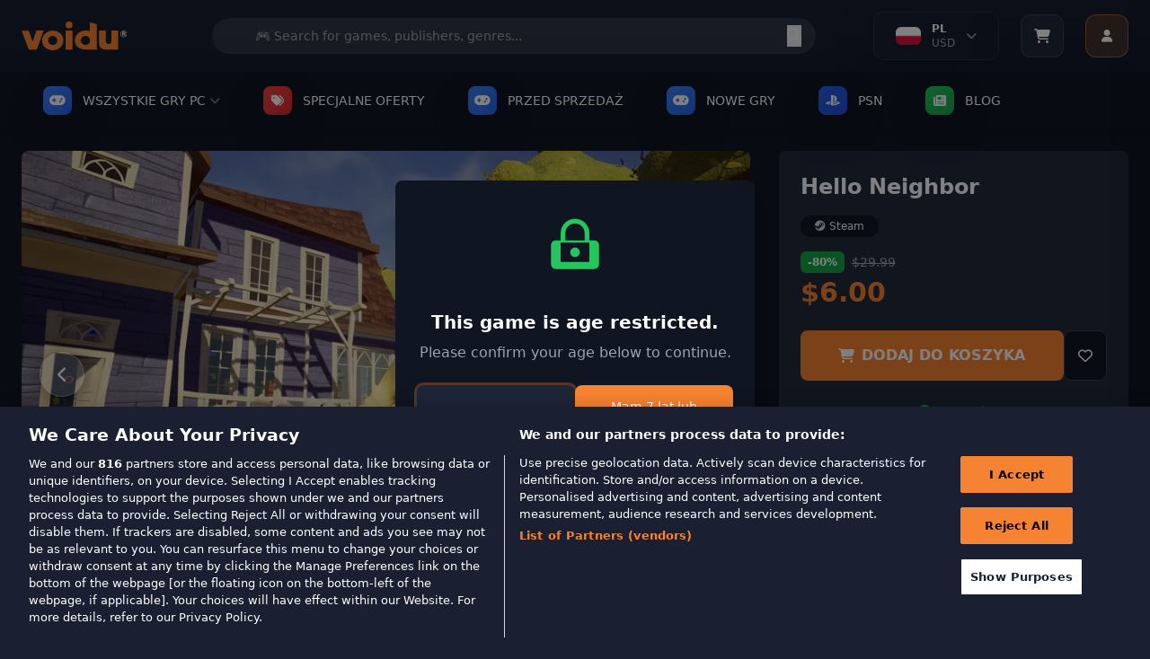

--- FILE ---
content_type: text/css
request_url: https://wl-static.voidu.com/catalog/view/theme/voidu-new/stylesheet/custom/main.css?v=548
body_size: 7875
content:
:root {
  --main-bg-color: linear-gradient(130deg, #ffd572, #ffac44);
  --main-bghover-color: linear-gradient(130deg, #f8c03b, #f18a23);
  --main-font-color: var(--slate-950);
  --main-svg-color: var(--orange-500);
}

svg path {
  stroke: none;
}

circle {
  stroke: var(--orange-300);
}

rect {
  stroke: var(--orange-300);
}

.product-card-addtocart svg path {
  fill: #ffffff;
}

h1 {
  font-size: 25px;
}

.bgoverlay {
  /* background: #3b3b3ba8; */
}

.usp-section {
  display: flex;
  justify-content: space-between;
  flex-wrap: wrap;
  max-width: 82.25rem;
  margin: 4rem auto 0;
}

@media (min-width: 769px) {
  .usp-section {
    flex-direction: row;
  }
}

@media (min-width: 1025px) {
  .usp-section {
    align-items: center;
    padding: 0;
  }
}

.usp-section .usp-item {
  display: flex;
  align-items: center;
  position: relative;
  margin-bottom: 1rem;
}

@media (min-width: 482px) {
  .usp-section .usp-item {
    flex: 1 0 50%;
  }
}

@media (min-width: 769px) {
  .usp-section .usp-item {
    flex: 1 0 25%;
  }
}

@media (min-width: 1025px) {
  .usp-section .usp-item {
    flex: none;
    width: 24%;
  }
}

.usp-section .usp-item svg {
  margin-right: 12px;
  width: 5rem;
}

@media (min-width: 1025px) {
  .usp-section .usp-item svg {
    margin-right: 20px;
  }
}

.usp-section .usp-item-content {
  display: flex;
  flex-direction: column;
}

.usp-section .usp-item-content strong {
  font-weight: normal;
  font-size: 14px;
  line-height: 19px;
  color: var(--white);
}

@media (min-width: 1025px) {
  .usp-section .usp-item-content strong {
    font-size: 20px;
    line-height: 30px;
  }
}

.usp-section .usp-item-content span {
  font-weight: 400;
  font-size: var(--text-xs);
  line-height: 16px;
  color: var(--white);
  margin-top: 6px;
}

@media (min-width: 1025px) {
  .usp-section .usp-item-content span {
    font-size: var(--text-sm);
    line-height: 19px;
  }
}

@media(max-width: 482px) {
  .usp-section {
    display: none !important;
  }
}

.usp-section-divider {
  display: none;
  width: 1px;
  height: 41px;
  background-color: var(--slate-300);
}

@media (min-width: 1025px) {
  .usp-section-divider {
    display: block;
  }
}

.product-grid-container {
  position: relative;
  margin: 0 auto;
}

.product-grid-container .product-grid {
  display: flex;
  flex-wrap: wrap;
}

.product-grid-container .product-grid .product-card {
  flex-basis: 33.3333333333%;
  margin-bottom: 0.5rem;
}

@media (min-width: 769px) {
  .product-grid-container .product-grid .product-card {
    flex-basis: 25%;
  }
}

@media (min-width: 1025px) {
  .product-grid-container .product-grid .product-card {
    flex-basis: 20%;
  }
}

.information-grid-container {
  padding: 0 20px;
}

@media (min-width: 1221px) {
  .product-grid-container {
    max-width: 1320px;
    padding: 0;
    z-index: 9;
  }

  .footer-product-grid-container {
    max-width: 1320px;
    padding: 0;
    margin: 0 auto;
  }

  .information-grid-container {
    max-width: 81.25rem;
    margin: 0 auto;
  }
}

@supports (display: grid) {
  .product-grid-container .product-grid {
    display: grid;
    grid-template-columns: repeat(auto-fill, minmax(171px, 1fr));
    gap: 12px;
    justify-content: center;
    padding: 8px;
  }

  .product-grid-container .product-grid .product-card {
    margin: 0;
  }

  @media (min-width: 769px) {
    .product-grid-container .product-grid {
      grid-template-columns: repeat(4, 1fr);
    }
  }

  @media (min-width: 1025px) {
    .product-grid-container .product-grid {
      gap: 20px;
      grid-template-columns: repeat(5, 1fr);
    }
  }
}

.product-grid-header {
  display: flex;
  justify-content: space-between;
  align-items: center;
  padding-bottom: 1.25rem;
  margin: 50px 0 0 0;
}

.home-featured-title {
  line-height: 2.75rem;
  font-size: var(--text-2xl);
  color: var(--orange-450);
  align-items: center;
  padding-bottom: 1.25rem;
  margin: 50px 0 0 0;
  display: inline-block;
}

.view-all-btn {
  align-items: center;
  font-size: var(--font-medium);
  line-height: 1.1875rem;
  color: #ffffff;
  position: relative;
  text-decoration: none;
  margin-left: 20px;
}

.view-all-btn img {
  margin-left: 5px;
  margin-right: 5px;
}

.view-all-btn:hover {
  text-decoration: underline;
}

.product-card {
  display: flex;
  flex-direction: column;
  max-width: 228px;
  height: 100%;
}

.product-card:hover img {
  transform: scale(1.1);
}

.product-card-container {
  position: relative;
}

.product-card__bottom {
  display: flex;
  align-items: flex-end;
  justify-content: space-between;
  flex-wrap: wrap;
  gap: 5px;
  min-height: 60px;
  margin-bottom: 32px;
  margin-top: auto;
}

.product-card__actions {
  display: flex;
  align-items: center;
  gap: 8px;
}

/* Platform Icons for Pre-Order Cards */
.platform-icon.steam {
  background-image: url("/image/catalog/stem-4x-ctg.png");
}

.platform-icon.uplay {
  background-image: url("/image/catalog/uplay-4x.png");
}

.platform-icon.windows {
  background-image: url("/image/catalog/windows-icon4x.png");
}

.platform-icon.epic_games {
  background-image: url("/image/catalog/epic-games-4x.png");
}

.platform-icon.rockstar_s\.c\. {
  background-image: url("/image/catalog/rockstar-4x.png");
}

.platform-icon.bethesda {
  background-image: url("/image/catalog/bethesda-4x.png");
}

.platform-icon.giants {
  background-image: url("/image/catalog/giants-4x.png");
}

.platform-icon.oculus {
  background-image: url("/image/catalog/oculus-4x.png");
}

.platform-icon.spotify {
  background-image: url("/image/catalog/spotify-4x.png");
}

.platform-icon.pc {
  background-image: url("/image/catalog/pcicon4x.png");
}

.platform-icon.xbox {
  background-image: url("/image/catalog/xboxicon4x.png");
}

.platform-icon.eso {
  background-image: url("/image/catalog/eso4x-details.png");
}

.platform-icon.origin {
  background-image: url("/image/catalog/origin-icon4x.png");
}

.platform-icon.gog {
  background-image: url("/image/catalog/gogiconwhite4x.png");
}

.platform-icon.linux {
  background-image: url("/image/catalog/linux-4xicon.png");
}

.platform-icon.mac_os {
  background-image: url("/image/catalog/mac-icon4x.png");
}

/* Line clamp utility for text truncation */
.line-clamp-1 {
  display: -webkit-box;
  -webkit-line-clamp: 1;
  -webkit-box-orient: vertical;
  overflow: hidden;
  text-overflow: ellipsis;
}

.line-clamp-2 {
  display: -webkit-box;
  -webkit-line-clamp: 2;
  -webkit-box-orient: vertical;
  overflow: hidden;
  text-overflow: ellipsis;
  word-wrap: break-word;
  hyphens: auto;
}

/* Hide scrollbar for mobile slider */
.scrollbar-hide {
  -ms-overflow-style: none;  /* Internet Explorer 10+ */
  scrollbar-width: none;  /* Firefox */
}

.scrollbar-hide::-webkit-scrollbar {
  display: none;  /* Safari and Chrome */
}

/* Game card styles */
.game-card {
  height: 100%;
  display: flex;
  flex-direction: column;
  transition: transform 0.3s ease, box-shadow 0.3s ease;
}

.game-card:hover {
  transform: translateY(-2px);
  box-shadow: 0 10px 25px rgba(0, 0, 0, 0.3);
}

.game-card:hover .line-clamp-2 {
  color: #ff6b35;
}

.game-card:hover img {
  transform: scale(1.05);
}

.game-card .p-4 {
  flex: 1;
  display: flex;
  flex-direction: column;
  justify-content: space-between;
}

/* Make image containers clickable */
.game-card .relative.overflow-hidden {
  cursor: pointer;
}

.game-card .relative.overflow-hidden:hover {
  opacity: 0.95;
}

.game-card img {
  cursor: pointer;
  transition: transform 0.3s ease;
}

/* Wishlist button styles */
.rel--doWishlist {
  pointer-events: auto !important;
  display: flex !important;
  visibility: visible !important;
  opacity: 1 !important;
}

.rel--doWishlist:hover {
  background-color: rgba(239, 68, 68, 0.8) !important;
  transform: scale(1.1) !important;
}

/* ===== GLOBAL SCROLLBAR STYLES ===== */
/* Site geneli scrollbar - Voidu Orange temalı */
::-webkit-scrollbar {
  width: 14px;
  height: 14px;
}

::-webkit-scrollbar-track {
  background: linear-gradient(135deg, #1a2031, #131c2e);
  border-radius: 8px;
  border: 1px solid #2a3441;
}

::-webkit-scrollbar-thumb {
  background: linear-gradient(135deg, #f58331, #e6722a);
  border-radius: 8px;
  border: 2px solid #1a2031;
  box-shadow: 0 2px 8px rgba(245, 131, 49, 0.3);
  transition: all 0.3s ease;
}

::-webkit-scrollbar-thumb:hover {
  background: linear-gradient(135deg, #ff9147, #f58331);
  border: 1px solid #1a2031;
  box-shadow: 0 4px 12px rgba(245, 131, 49, 0.5);
  transform: scale(1.05);
  animation: scrollbar-glow 2s infinite;
}

::-webkit-scrollbar-thumb:active {
  background: linear-gradient(135deg, #e6722a, #d4651f);
  box-shadow: 0 2px 6px rgba(245, 131, 49, 0.6);
}

::-webkit-scrollbar-corner {
  background: #1a2031;
}

/* Dropdown scrollbar - daha ince ve şık */
.dropdown-scroll::-webkit-scrollbar {
  width: 10px;
}

.dropdown-scroll::-webkit-scrollbar-track {
  background: linear-gradient(135deg, #0f1521, #1a2031);
  border-radius: 6px;
  border: 1px solid #2a3441;
}

.dropdown-scroll::-webkit-scrollbar-thumb {
  background: linear-gradient(135deg, #f58331, #e6722a);
  border-radius: 6px;
  border: 1px solid #0f1521;
  box-shadow: 0 1px 4px rgba(245, 131, 49, 0.4);
}

.dropdown-scroll::-webkit-scrollbar-thumb:hover {
  background: linear-gradient(135deg, #ff9147, #f58331);
  box-shadow: 0 2px 6px rgba(245, 131, 49, 0.6);
}

/* Firefox scrollbar desteği */
* {
  scrollbar-width: thin;
  scrollbar-color: #f58331 #1a2031;
}

.dropdown-scroll {
  scrollbar-width: thin;
  scrollbar-color: #f58331 #0f1521;
}

/* Smooth scrolling */
html {
  scroll-behavior: smooth;
}

/* Scrollbar glow animasyonu */
@keyframes scrollbar-glow {
  0% {
    box-shadow: 0 2px 8px rgba(245, 131, 49, 0.3);
  }
  50% {
    box-shadow: 0 4px 16px rgba(245, 131, 49, 0.6);
  }
  100% {
    box-shadow: 0 2px 8px rgba(245, 131, 49, 0.3);
  }
}

/* Özel scrollbar hover efektleri */
::-webkit-scrollbar-thumb:hover::before {
  content: '';
  position: absolute;
  top: 0;
  left: 0;
  right: 0;
  bottom: 0;
  background: linear-gradient(45deg, transparent, rgba(255, 255, 255, 0.1), transparent);
  border-radius: 8px;
  animation: shine 1.5s infinite;
}

@keyframes shine {
  0% { transform: translateX(-100%); }
  100% { transform: translateX(100%); }
}

/* ===== PRODUCT IMAGE OPTIMIZATION ===== */

/* Portrait Game Cover Optimization - No Side Gaps */
.game-card {
  width: 100%;
  max-width: none;
}

.game-card .relative.overflow-hidden {
  position: relative;
  overflow: hidden;
  /* Set aspect ratio for portrait game covers (approximately 2:3 for better fit) */
  aspect-ratio: 2/3;
  width: 100%;
  height: auto;
}

.game-card .relative.overflow-hidden a {
  display: block;
  width: 100%;
  height: 100%;
}

.game-card img {
  display: block;
  width: 100%;
  height: 100%;
  object-fit: cover; /* Fill container completely with proper aspect ratio */
  object-position: center; /* Center the image */
  transition: transform 0.3s ease;
  vertical-align: top;
  border: none;
  outline: none;
}

.game-card:hover img {
  transform: scale(1.05);
}

/* Force proper object-fit for all game card images */
.game-card img {
  object-fit: cover !important;
  object-position: center !important;
}

/* Grid adjustments for better spacing */
.grid.grid-cols-2 {
  gap: 0.75rem; /* 12px */
}

.grid.grid-cols-3 {
  gap: 0.75rem; /* 12px */
}

.grid.grid-cols-5 {
  gap: 1rem; /* 16px */
}

/* Responsive adjustments */
@media (max-width: 768px) {
  .game-card .relative.overflow-hidden {
    aspect-ratio: 2/3.2; /* Slightly taller on mobile */
  }
}

/* Banner Slider - Navigation arrows only (no pagination bullets) */
.banner-slider-container {
  position: relative;
  margin-bottom: 38px;
}

.product-card__image__container {
  position: relative;
  overflow: hidden;
  border-radius: 10px;
  cursor: pointer;
  aspect-ratio: 286 / 429;
}

.product-card__image__container:before {
  display: block;
  content: "";
  width: 100%;
  padding-top: 141.2280701754%;
}

.product-card__image__container > a img {
  position: absolute;
  top: 0;
  right: 0;
  bottom: 0;
  left: 0;
  width: 100%;
  height: 100%;
  object-fit: contain;
  transition: all 350ms cubic-bezier(0, 0.55, 0.45, 1);
}

/* Product Card Status - Base Styles */
.product-card__status {
  display: flex;
  align-items: center;
  justify-content: center;
  position: absolute;
  top: 8px;
  right: 8px;
  pointer-events: none;
  background: rgba(2, 2, 2, 0.7);
  border-radius: 4px;
  padding: 4px 8px;
  font-size: 10px;
  color: var(--white);
  font-weight: 600;
  text-transform: uppercase;
  line-height: 1.2;
  max-width: 80px;
  text-align: center;
  overflow: hidden;
  text-overflow: ellipsis;
  white-space: nowrap;
}

/* In Stock - Green Background */
.product-card__status--in {
  background: #16a34a !important;
}

/* Out of Stock - Red Background */
.product-card__status--out {
  background: #dc2626 !important;
}

/* Coming Soon - Blue Background */
.product-card__status--coming {
  background: #2563eb !important;
}

@media (min-width: 769px) {
  .product-card__status {
    font-size: 11px;
    max-width: 100px;
    padding: 6px 10px;
  }
}

.product-card__desc {
  margin-top: 0.75rem;
  font-weight: 900;
  font-size: 0.875rem;
}
.product-name_list {
  color: var(--white);
  display: -webkit-box;
  -webkit-line-clamp: 1;
  line-clamp: 1;
  -webkit-box-orient: vertical;
  letter-spacing: 0.5px;
  overflow: hidden;
  cursor: pointer;
  font-size: var(--text-card-title);
  text-decoration: none;
  margin-top: 10px;
}
@media (min-width: 769px) {
  .product-name_list a {
    font-size: var(--text-card-title);
    font-weight: normal;
  }
}
.product-card .platforms {
  position: absolute;
  bottom: 18px;
  left: 11px;
  border-radius: 999px;
  display: flex;
  align-items: center;
  justify-content: center;
}

.product-card .platforms span {
  display: block;
  height: 25px !important;
  width: 25px !important;
  background-repeat: no-repeat !important;
  margin-right: 8px;
  padding: 10px !important;
  background-size: contain;
}

.product-card .platforms span.steam {
  background-image: url("https://wl-static.voidu.com/image/catalog/stem-4x-ctg.png");
}

.product-card .platforms span.uplay {
  background-image: url("https://wl-static.voidu.com/image/catalog/uplay-4x.png");
  height: 20px;
  width: 24px !important;
}

.product-card .platforms span.windows {
  background-image: url("https://wl-static.voidu.com/image/catalog/windows-icon4x.png");
  height: 17px;
  width: 17px !important;
}

.product-card .platforms span.epic_games {
  background-image: url("https://wl-static.voidu.com/image/catalog/epic-games-4x.png");
  height: 20px;
  width: 18px !important;
  background-position: center;
}

.product-card .platforms span[class="rockstar_s.c."] {
  background-image: url("https://wl-static.voidu.com/image/catalog/rockstar-4x.png");
  height: 20px;
  width: 22px !important;
}

.product-card .platforms span.bethesda {
  background-image: url("https://wl-static.voidu.com/image/catalog/bethesda-4x.png");
  height: 7px;
  width: 48px !important;
}

.product-card .platforms span.giants {
  background-image: url("https://wl-static.voidu.com/image/catalog/giants-4x.png");
  height: 20px;
  width: 17px !important;
}

.product-card .platforms span.oculus {
  background-image: url("https://wl-static.voidu.com/image/catalog/oculus-4x.png");
  height: 12px;
  width: 20px !important;
}

.product-card .platforms span.spotify {
  background-image: url("https://wl-static.voidu.com/image/catalog/spotify-4x.png");
}

.product-card .platforms span.pc {
  background-image: url("https://wl-static.voidu.com/image/catalog/pcicon4x.png");
}

.product-card .platforms span.xbox {
  background-image: url("https://wl-static.voidu.com/image/catalog/xboxicon4x.png");
}

.product-card .platforms span.eso {
  background-image: url("https://wl-static.voidu.com/image/catalog/eso4x-details.png");
}

.product-card .platforms span.origin {
  background-image: url("https://wl-static.voidu.com/image/catalog/origin-icon4x.png");
  background-position: center;
}

.product-card .platforms span.gog {
  background-image: url("https://wl-static.voidu.com/image/catalog/gogiconwhite4x.png");
}

.product-card .platforms span.linux {
  background-image: url("https://wl-static.voidu.com/image/catalog/linux-4xicon.png");
}

.product-card .platforms span.mac_os {
  background-image: url("https://wl-static.voidu.com/image/catalog/mac-icon4x.png");
  background-position: center;
}
.product-card__discount {
  position: absolute !important;
  background: #16a34a !important;
  top: 8px !important;
  left: 8px !important;
  right: auto !important;
  bottom: auto !important;
  min-width: 35px !important;
  height: 20px !important;
  display: flex !important;
  align-items: center !important;
  justify-content: center !important;
  border-radius: 4px !important;
  z-index: 10 !important;
  box-shadow: none !important;
}

.product-card__discount span {
  font-weight: 700 !important;
  font-size: 12px !important;
  color: var(--white) !important;
}

@media (min-width: 769px) {
  .product-card__discount {
    min-width: 45px !important;
    height: 24px !important;
  }

  .product-card__discount span {
    font-size: 14px !important;
  }
}

.product-card__actions {
  display: flex;
}

.product-card__price {
  display: flex;
  justify-content: flex-start;
  flex-direction: row;
  align-items: center;
  gap: 8px;
  width: 61%;
}

.product-card__price--old {
  font-weight: normal;
  font-size: 12px;
  color: #9ca3af;
  text-decoration-line: line-through;
  margin-right: 0;
  line-height: 16px;
}

@media (min-width: 769px) {
  .product-card__price--old {
    margin-right: 0;
    line-height: 19px;
    font-size: 14px;
  }
}

.product-card__price--new {
  font-weight: 700;
  color: #f97316;
  font-size: 16px;
  line-height: 22px;
}

@media (min-width: 769px) {
  .product-card__price--new {
    font-size: 22px;
    line-height: 30px;
  }
}

.product-card-wishlist-button {
  all: unset;
  display: inline-flex;
  background: #3c4769;
  border-radius: 4.25px;
  background-repeat: none;
  background-size: contain;
  transition: background-image 350ms;
  background-image: url("https://wl-static.voidu.com/image/catalog/whislist-btn.png");
  margin-right: 0.3rem;
  width: 34px;
  height: 34px;
}

.product-card-wishlist-button.added {
  background-image: url("https://wl-static.voidu.com/image/catalog/whislit-red.png");
}

.product-card-wishlist-button:hover:not(.added) {
  background-image: url("https://wl-static.voidu.com/image/catalog/favorite-hover-4x.png");
}

.product-card-addtocart {
  all: unset;
  width: 34px;
  height: 34px;
  display: inline-flex;
  border-radius: 4.25px;
  background-repeat: none;
  background-size: contain;
  transition: background-image 350ms;
  background-color: var(--orange-400);
  color: #1d2339;
  align-items: center;
  justify-content: center;
}

.product-card-addtocart.denied {
  background-color: #1d2339;
  background-image: url("https://wl-static.voidu.com/image/catalog/notactivelist4x.png");
}

.product-card-addtocart.denied svg {
  display: none;
}

.product-card-addtocart.outofstock {
  background-image: linear-gradient(130deg, #4f5b7d, #4f5b7d);
  pointer-events: none;
}

.product-card-addtocart.outofstock svg path {
  fill: #7a9ada;
}

.product-card-addtocart:hover:not(.denied) {
  background-color: #e6a03a;
}

.product-tooltip {
  --bs-tooltip-bg: #363f57;
  opacity: 1 !important;
}

.product-tooltip .tooltip-inner {
  box-shadow: 0px 0px 4px black;
  border: 1.3px solid #606f96;
}

.product-tooltip[data-popper-placement^="top"] .tooltip-arrow::after {
  content: "";
  border-width: var(--bs-tooltip-arrow-height) calc(var(--bs-tooltip-arrow-width) * 0.5) 0;
  border-style: solid;
  position: absolute;
  border-color: transparent;
  border-top-color: #606f96;
  z-index: -1;
  top: 0px;
}

.product-tooltip[data-popper-placement^="bottom"] .tooltip-arrow::after {
  content: "";
  position: absolute;
  border-style: solid;
  border-color: transparent;
  z-index: -1;
  border-width: 0 calc(var(--bs-tooltip-arrow-width) * 0.5) var(--bs-tooltip-arrow-height);
  border-bottom-color: #606f96;
  bottom: 0px;
}

/* Slider styling completely handled by Tailwind CSS */

/* Cart slider styling handled by Tailwind CSS */

/* Navigation buttons handled by Tailwind CSS */

.slider .navigation__buttons .navigation-button--next,
.slider .navigation__buttons .navigation-button--prev {
  background-image: url([data-uri]);
  cursor: pointer;
  display: inline-block;
  height: 36px;
  transition: transform 0.2s;
  width: 36px;
  will-change: transform;
  z-index: 10;
  position: relative;
  background-color: rgba(0, 0, 0, 0.5);
  border-radius: 50%;
}

.slider .navigation__buttons .navigation-button--next.swiper-button-disabled,
.slider .navigation__buttons .navigation-button--prev.swiper-button-disabled {
  opacity: 0.4;
  pointer-events: none;
}

.slider .navigation__buttons .navigation-button--next:hover,
.slider .navigation__buttons .navigation-button--prev:hover {
  --voidu-scale-x: 1.2;
  --voidu-scale-y: 1.2;
  background-image: url([data-uri]);
}

/* Slider styling now handled by Tailwind CSS */

/* Responsive slider styling handled by Tailwind CSS */

.slider.main-slider .swiper-container {
  cursor: pointer;
}

.slider.container {
  padding-top: 20px;
}

.slider .navigate-scrollbar-drag {
  background-color: #5f6064;
  height: 15px;
  transition: all 0.5s;
  width: 1px;
}

.slider .drag-active {
  background-color: var(--white);
  border-radius: 12px;
  height: 30px;
  transition: all 0.5s;
  width: 3px;
}

.slider__thumb {
  display: none;
  flex: 1 1 0%;
  margin: 0;
  min-width: 0;
}

@media screen and (min-width: 320px) {
  .slider__thumb {
    display: block;
  }
}

.slider__thumb .swiper-slide {
  border-radius: 0.9375rem;
  position: relative;
  overflow: hidden;
}

.slider__thumb .swiper-slide::before {
  display: block;
  content: "";
  width: 100%;
  padding-top: calc((185 / 113) * 100%);
}

@media (min-width: 768px) {
  .slider__thumb {
    border-radius: 1rem;
  }

  .cart-slider .slider__thumb .swiper-slide::before {
    padding-top: 32.25%;
  }

  .slider__thumb .swiper-slide::before {
    padding-top: 56.25%;
  }
}

.slider__thumb .swiper-slide img.cover {
  position: absolute;
  left: 0;
  top: 0;
  width: 100%;
  height: 100%;
  -o-object-fit: cover;
  object-fit: cover;
}

@media (min-width: 1024px) {
  .slider__thumb {
    border-radius: 0.9375rem;
  }
}

.slider__thumb__container .slider-action {
  margin-top: 1.225rem !important;
}

.slider__thumb__container .voidu-button {
  align-items: center;
  display: flex;
  height: 2.8125rem;
  justify-content: center;
}

@media (min-width: 1024px) {
  .slider__thumb__container {
    border-radius: 0.9375rem;
  }
}

.slider__thumb .thumb__description {
  color: #fff;
  max-width: 24rem;
  position: absolute;
  bottom: 0;
  width: 100%;
  z-index: 1;
  padding: 10px;
}

@media (min-width: 768px) {
  .slider__thumb .thumb__description {
    bottom: 2.2rem;
    transform: translateX(3.475rem);
  }
}

.slider__thumb .thumb__description .attributes {
  align-items: center;
  display: flex;
}

.slider__thumb .thumb__description .attributes i {
  font-size: 1.25rem;
  padding-right: 0.5rem;
}

.slider__thumb .thumb__description .attributes [class*=" icon-platform"],
.slider__thumb .thumb__description .attributes [class^="icon-platform"] {
  font-size: 40px;
}

.game-title {
  color: #fff;
  flex: 1;
  font-size: 1rem;
  font-weight: 400;
  line-height: 1.375rem;
  opacity: 0.8;
  padding-left: 1.25rem;
  text-transform: uppercase;
}

@media (min-width: 768px) {
  .slider__thumb .thumb__description {
    display: block;
  }
}

.slider__thumb .thumb__description__title {
  font-size: 1.5rem;
  line-height: 2rem;
}

.slider__thumb .thumb__description p {
  color: hsla(0, 0%, 100%, 0.8);
  font-size: 1rem;
  line-height: 1.625rem;
  margin-bottom: 0.375rem;
  max-width: 18rem;
  padding-top: 1rem;
}

@media screen and (min-width: 1200px) {
  .slider__thumb .thumb__description p {
    max-width: none;
  }
}

.slider__thumb .thumb__description img {
  max-width: 16rem;
}

@media screen and (min-width: 992px) {
  .slider__thumb .thumb__description img {
    max-width: none;
    object-fit: cover;
  }
}

.slider__thumb .thumb__description a {
  padding: 0 2.5rem;
  width: -moz-fit-content !important;
  width: fit-content !important;
}

@media screen and (min-width: 992px) {
  .slider__thumb .thumb__description a {
    min-width: 15rem;
  }
}

.cart-slider .slider__thumb .swiper-slide {
  transform: none !important;
  transition: transform 0.35s;
}

.slider__thumb .swiper-slide {
  transform: scale(0.9);
  transition: transform 0.35s;
}

.slider__thumb .swiper-slide-active {
  transform: scale(1);
}

.sitemaplink li a {
  color: #fff;
  text-decoration: none;
}

.slider-thumb-discount {
  display: flex;
  margin-top: 1rem;
}

.slider-thumb-discount-percentage {
  color: var(--white);
  background: var(--red-100);
  box-shadow: 0px 4px 0px var(--red-150);
  font-weight: normal;
  font-size: 20px;
  line-height: 27px;
  display: inline-flex;
  align-items: center;
  justify-content: center;
  padding: 4px;
  margin-right: 6px;
}

.slider-thumb-discount-mention {
  color: var(--white);
  font-weight: normal;
  font-size: 26px;
  line-height: 36px;
}

.slider-thumb-price {
  display: inline-flex;
  align-items: center;
  margin-top: 0px;
  width: 100%;
}

.slider-thumb-price--old {
  font-weight: normal;
  font-size: 12px;
  text-decoration-line: line-through;
  color: #4f5b7d;
  margin-right: 10px;
  line-height: 16px;
  text-shadow: 1px 1px 1px #0000009c;
}

.slider-thumb-price--new {
  color: var(--white);
  font-weight: normal;
  font-size: 20px;
  line-height: 27px;
  text-shadow: 1px 1px 1px #0000009c;
}

@media (min-width: 769px) {
  .slider-thumb-price--old {
    font-size: 14px;
    line-height: 19px;
    color: rgba(255, 255, 255, 0.6);
  }

  .slider-thumb-price--new {
    font-size: 24px;
    line-height: 33px;
  }
}

@media (min-width: 1025px) {
  .homepopup .slider-thumb-price--new {
    font-size: 30px;
    line-height: 46px;
    font-weight: 600;
  }

  .slider-thumb-price--old {
    font-size: 24px;
    line-height: 27px;
    font-weight: 600;
    margin-top: 5px;
  }

  .slider-thumb-price--new {
    font-size: 30px;
    line-height: 46px;
  }
}
.editor__pick__wrapper {
  border-radius: 0.9375rem;
  display: none;
  margin-left: 1rem;
  overflow: hidden;
  position: relative;
  width: 14rem;
}

@media screen and (min-width: 992px) {
  .editor__pick__wrapper {
    width: 15.5rem;
  }
}

@media screen and (min-width: 1200px) {
  .editor__pick__wrapper {
    width: 19.8125rem;
  }
}

.editor__pick__wrapper img {
  border-radius: 0.9375rem;
  -o-object-fit: cover;
  object-fit: cover;
  width: 100%;
}

.editor__pick__wrapper .editor__pick-border {
  border: 8px solid hsla(0, 0%, 100%, 0.1);
  border-radius: 0.9375rem;
  height: 100%;
  left: 0;
  position: absolute;
  top: 0;
  width: 100%;
}

.editor__pick__wrapper .editors__pick-placeholder {
  background-color: #1f2638;
  -o-object-fit: none;
  object-fit: none;
}

.editor__pick__wrapper .editor__pick-head {
  align-items: center;
  background-color: rgba(245, 131, 49, 0.8);
  display: flex;
  height: 30px;
  left: 1.5rem;
  position: absolute;
  top: 1.375rem;
  border-radius: 0.375rem;
  padding: 0.3125rem 0.6875rem;
}

.editor__pick__wrapper .editor__pick-head p {
  color: #fff;
  color: var(--white);
  font-size: 0.875rem;
  font-weight: 500;
  line-height: 1rem;
  margin: 0;
  text-align: center;
  text-transform: uppercase;
}

.editor__pick__wrapper .editor__pick-description {
  bottom: 3.2rem;
  left: 1.5rem;
  position: absolute;
  right: 1.5rem;
}

.editor__pick__wrapper .editor__pick-description .editor__pick-logo {
  border: none;
}

.editor__pick__wrapper .editor__pick-description .discount__price,
.editor__pick__wrapper .editor__pick-description .extra__discount__price {
  justify-content: flex-start;
  margin-bottom: 0.75rem;
}

.editor__pick__wrapper .editor__pick-description .discount__price .old__price,
.editor__pick__wrapper .editor__pick-description .extra__discount__price .old__price {
  color: hsla(0, 0%, 100%, 0.5);
  font-size: 1rem;
}

.editor__pick__wrapper .editor__pick-description .discount__price .price,
.editor__pick__wrapper .editor__pick-description .extra__discount__price .price {
  color: hsla(0, 0%, 100%, 0.8);
  font-size: 1.25rem;
  font-weight: 500;
}

.editor__pick__wrapper .editor__pick-description .discount__price .discount__rate,
.editor__pick__wrapper .editor__pick-description .extra__discount__price .discount__rate {
  margin-left: 1rem;
}

@media screen and (min-width: 992px) {
  .editor__pick__wrapper {
    display: block;
  }
}
.thumb__description .steam {
  background-image: url(https://wl-static.voidu.com/image/catalog/steam-logo-icon.svg);
  display: flex;
  height: 40px !important;
  width: 70px !important;
  background-repeat: no-repeat !important;
  margin-right: 8px;
  padding: 10px !important;
  background-size: contain;
  margin-bottom: 10px;
  float: left;
}

.thumb__description .windows {
  background-image: url(https://wl-static.voidu.com/image/catalog/windows-icon.svg);
  display: flex;
  height: 20px !important;
  width: 20px !important;
  background-repeat: no-repeat !important;
  margin-right: 8px;
  padding: 10px !important;
  background-size: contain;
  margin-bottom: 10px;
  margin-top: 10px;
}

.description-slider {
  margin-bottom: 18px;
  text-shadow: 1px 1px 1px #0000009c;
  margin-top: 10px;
}

.product-modal-bg {
  background-color: rgba(0, 0, 0, 0.8);
  position: fixed;
  z-index: 100;
  top: 0;
  left: 0;
  right: 0;
  bottom: 0;
}

.product-dialog {
  background-color: #1a2031;
  position: fixed;
  z-index: 101;
  top: 50%;
  left: 50%;
  width: 100%;
  max-width: 600px;
  border-radius: 12px;
  border: 1px solid #606f96;
  transform: translate(-50%, -50%);
}

.product-dialog img {
  width: 100%;
}

.product-dialog-content {
  padding: 36px;
}

.product-dialog h2 {
  color: #f58331;
  font-size: 32px;
  text-align: center;
  margin-top: 20px;
  font-weight: 600;
}

.homepopup .text-uppercase.voidu-button.voidu-button--primary {
  font-size: 20px;
  padding: 10px 30px;
}

.product-dialog-close {
  all: unset;
  border-radius: 0.125rem;
  position: absolute;
  right: 1rem;
  top: 1rem;
  transition: transform 0.25s;
}

.product-dialog-close:hover {
  transform: scale(1.2);
}

.out-now {
  left: 50%;
  position: absolute;
  top: -29px;
  transform: translateX(-50%);
}
.slider__thumb__mobile--overlay {
  background: linear-gradient(0deg, hsla(0, 0%, 4%, 0.85), hsla(0, 0%, 4%, 0));
  bottom: 0;
  height: 80%;
  left: 0;
  pointer-events: none;
  position: absolute;
  width: 100%;
  z-index: 0;
}

@media screen and (max-width: 768px) {
  .d-flex.align-items-center.slider-action {
    display: none !important;
  }

  span.slider-thumb-discount-mention {
    display: none;
  }

  /* Mobile slider styling handled by Tailwind CSS */

  .thumb__description .windows {
    height: 15px !important;
    width: 17px !important;
    margin-right: 8px;
    margin-bottom: 0px;
  }

  .thumb__description .steam {
    height: 30px !important;
    width: 70px !important;
    margin-right: 3px;
    padding: 10px !important;
    margin-bottom: 10px;
    margin-top: 5px;
  }

  .slider-thumb-discount-percentage {
    font-size: 16px;
    line-height: 15px;
    padding: 4px;
    margin-right: 0px;
  }

  .description-slider {
    display: none !important;
  }

  .slider-thumb-discount {
    margin-top: 0.5rem;
  }

  .slider__thumb .thumb__description {
    bottom: 10px;
  }

  .slider-brand-logo {
    display: none !important;
  }

  .slider-product-name {
    display: block !important;
  }
}

.slider-product-name {
  display: none;
}
.contaneir-full {
  max-width: 1320px;
  margin: 0 auto;
  padding: 10px;
  background: #0000007a;
  z-index: 9999;
}

/* Removed old float-based slider styling - now using Tailwind CSS */

/* Removed old float-based editor pick wrapper - now using Tailwind CSS */

.cart-slider .slider.main-slider {
  width: 100% !important;
}

/* Background */
/* .backgroundbg .product-grid-header h2 {color:#000;}
.backgroundbg .publishers__carousel__item {color:#000;}
.backgroundbg .product-card__price--new{color:#000;}
.backgroundbg .usp-section .usp-item-content strong {color: #000;}
.backgroundbg .usp-section .usp-item-content span {color: #000;}
.backgroundbg .dark a {color: #000;}
.backgroundbg .product-card__title a {color: #000;}
.usp-item path {fill: transparent; stroke:#000 !important; }
.deals__container-card-description .product-card__price--new {color:#fff;} */

/* Publisher Slider Styles */
#publisher-slider img,
.publishers__carousel__item img,
.publisher-slide img,
.publishers img {
    border-radius: 10px !important;
}

/* Pop-Up Style */

/* Will be shown by common.js */
.homepopup {
  display: none;
}

.homepopup .product-dialog {
  width: 100%;
  max-width: 604px;
}

.homepopup .product-card__price--old {
  margin-right: 10px;
}

.homepopup .product-dialog img {
  width: 100%;
  height: auto;
  margin-top: 20px;
}

.homepopup .product-dialog-close {
  top: 1rem;
}

.popup-discount {
  display: flex;
  justify-content: center;
  align-items: center;
  margin-bottom: 1rem;
}

.product-card__discount {
  display: flex;
  align-items: center;
  justify-content: center;
  background: var(--red-100);
  border-radius: 4px;
  padding: 0.5rem 0.2rem;
  gap: 8px;
  color: var(--white);
}

.discount-percentage {
  align-items: center;
  justify-content: center;
  background: var(--red-100);
  border-radius: 4px;
  padding: 0px 5px 0px 5px;
  gap: 8px;
  color: var(--white);
  margin-right: 10px;
  font-weight: 600;
}

.discount-text {
  font-weight: normal;
}

@media (max-width: 769px) {
  .homepopup .product-dialog {
    max-width: 90%;
  }

  .product-dialog h2 {
    font-size: 18px;
  }

  .product-dialog-content .d-flex.align-items-center.justify-content-between {
    display: block !important;
  }

  .homepopup .text-uppercase.voidu-button.voidu-button--primary {
    width: 100% !important;
    height: 36px;
    font-size: 13px;
    margin-top: 10px;
  }

  .product-dialog-content {
    padding: 20px;
  }

  .price__container.normal__price.d-flex.flex-wrap.flex-row.align-items-center {
    margin: 0 auto;
  }

  span.slider-thumb-price--old {
    font-size: 16px;
    color: #A6A9B1;
  }

  span.slider-thumb-price--new {
    font-size: 18px;
    font-weight: 600;
  }
}

@media (min-width: 769px) {
  .product-card__discount {
    padding: 0.7rem 0.2rem;
  }

  .discount-percentage,
  .discount-text {
    font-size: 20px;
  }
}

.homepopup .product-card__discount {
  position: static !important;
  width: 50px;
  margin: 0 auto;
  margin-bottom: 10px;
}

.contaneir-html {
  display: inline-block;
  width: 100%;
}

@media (max-width: 768px) {
  .publishers .h2,
  .publishers h2 {
    font-size: var(--text-lg) !important;
  }

  .product-grid-header h2 {
    font-size: var(--text-lg) !important;
    margin-left: 10px;
  }
}

@media screen and (min-width: 768px) and (max-width: 1024px) {
  /* Tablet slider styling handled by Tailwind CSS */

  .description-slider {
    display: block;
  }

  .slider-brand-logo {
    display: block;
  }

  .publishers {
    padding: 10px !important;
  }

  .slider-product-name {
    display: block !important;
  }
}

@media screen and (min-width: 820px) and (max-width: 1180px) {
  .footer-element {
    padding: 20px;
  }

  .newsletter {
    padding: 20px !important;
  }

  /* Tablet slider styling handled by Tailwind CSS */

  .slider-product-name {
    display: none !important;
  }
}

@media screen and (min-width: 1024px) and (max-width: 1366px) {
  .header__trustbox {
    display: none !important;
  }

  /* Desktop slider styling handled by Tailwind CSS */

  .editor__pick__wrapper img {
    height: 530px !important;
  }

  .editor__pick__wrapper {
    margin-top: 10px;
    margin-right: 5px;
  }

  .product-grid-header {
    padding: 10px;
  }

  .slider-product-name {
    display: none !important;
  }

  .description-slider {
    margin-top: 10px;
  }
}

[disabled] {
  pointer-events: none;
}
